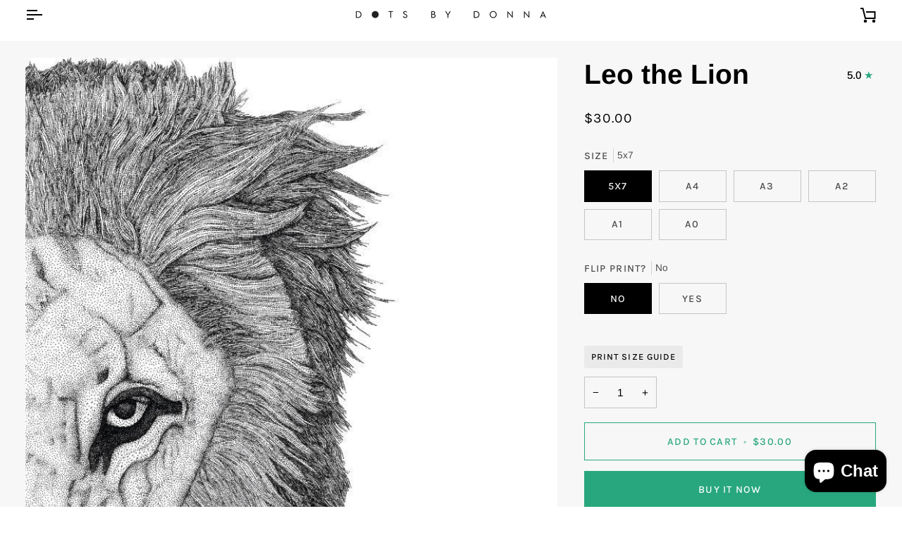

--- FILE ---
content_type: text/css
request_url: https://www.dotsbydonna.com/cdn/shop/t/30/assets/font-settings.css?v=27779036277271541481765795324
body_size: -68
content:
@font-face{font-family:Arimo;font-weight:700;font-style:normal;font-display:swap;src:url(//www.dotsbydonna.com/cdn/fonts/arimo/arimo_n7.1d2d0638e6a1228d86beb0e10006e3280ccb2d04.woff2) format("woff2"),url(//www.dotsbydonna.com/cdn/fonts/arimo/arimo_n7.f4b9139e8eac4a17b38b8707044c20f54c3be479.woff) format("woff")}@font-face{font-family:Arimo;font-weight:400;font-style:normal;font-display:swap;src:url(//www.dotsbydonna.com/cdn/fonts/arimo/arimo_n4.a7efb558ca22d2002248bbe6f302a98edee38e35.woff2) format("woff2"),url(//www.dotsbydonna.com/cdn/fonts/arimo/arimo_n4.0da809f7d1d5ede2a73be7094ac00741efdb6387.woff) format("woff")}@font-face{font-family:Karla;font-weight:400;font-style:normal;font-display:swap;src:url(//www.dotsbydonna.com/cdn/fonts/karla/karla_n4.40497e07df527e6a50e58fb17ef1950c72f3e32c.woff2) format("woff2"),url(//www.dotsbydonna.com/cdn/fonts/karla/karla_n4.e9f6f9de321061073c6bfe03c28976ba8ce6ee18.woff) format("woff")}@font-face{font-family:Karla;font-weight:500;font-style:normal;font-display:swap;src:url(//www.dotsbydonna.com/cdn/fonts/karla/karla_n5.0f2c50ba88af8c39d2756f2fc9dfccf18f808828.woff2) format("woff2"),url(//www.dotsbydonna.com/cdn/fonts/karla/karla_n5.88d3e57f788ee4a41fa11fc99b9881ce077acdc2.woff) format("woff")}@font-face{font-family:Arimo;font-weight:500;font-style:normal;font-display:swap;src:url(//www.dotsbydonna.com/cdn/fonts/arimo/arimo_n5.a6cc016de05b75be63cb193704728ed8065f04bb.woff2) format("woff2"),url(//www.dotsbydonna.com/cdn/fonts/arimo/arimo_n5.e0d510a292c8c9059b1fcf519004ca9d3a6015a2.woff) format("woff")}@font-face{font-family:Arimo;font-weight:400;font-style:italic;font-display:swap;src:url(//www.dotsbydonna.com/cdn/fonts/arimo/arimo_i4.438ddb21a1b98c7230698d70dc1a21df235701b2.woff2) format("woff2"),url(//www.dotsbydonna.com/cdn/fonts/arimo/arimo_i4.0e1908a0dc1ec32fabb5a03a0c9ee2083f82e3d7.woff) format("woff")}@font-face{font-family:Arimo;font-weight:500;font-style:italic;font-display:swap;src:url(//www.dotsbydonna.com/cdn/fonts/arimo/arimo_i5.a806517aa5a0c593e91c792dd4fac9058aa28b46.woff2) format("woff2"),url(//www.dotsbydonna.com/cdn/fonts/arimo/arimo_i5.26346f286c55f0f395d449ef144059ac73c3c4b5.woff) format("woff")}
/*# sourceMappingURL=/cdn/shop/t/30/assets/font-settings.css.map?v=27779036277271541481765795324 */
